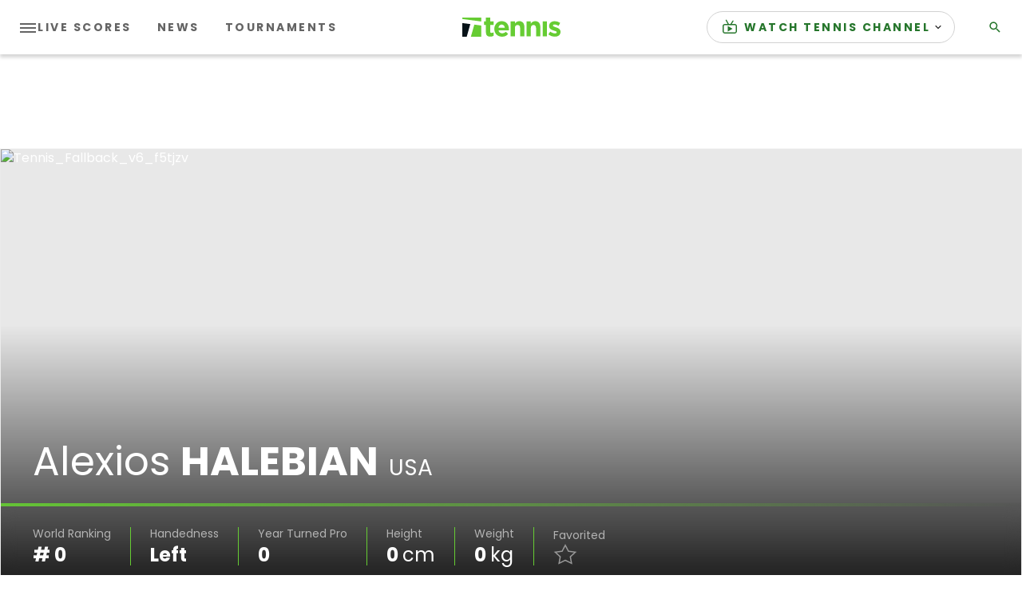

--- FILE ---
content_type: application/javascript; charset=utf-8
request_url: https://fundingchoicesmessages.google.com/f/AGSKWxWpuRaB7gHOajnm3bG_h1ZuV8SqwCO3UzGL_5xcqN26klkIXOoBK0A1J_H3F6aNukxbY8q3Y1dqje-2ZOU1NDf4voZkh8oVjUKHTU-diq1sV8rYpE3IMcbhtbvWgSieNce7oXYvwCafd_N9o1LghNmh0HfF1tnjnD_k9XltmLRB2uOCi9UPxVH4wYk8/_/ad/side__728x150./weeklyAdsLabel._sidead.-advert_August.
body_size: -1285
content:
window['614be48b-b8f2-4eb2-b707-eccb87be9b7d'] = true;

--- FILE ---
content_type: application/javascript
request_url: https://api.lightboxcdn.com/z9gd/43117/liveblogging-dapi.tennis.com/jsonp/z?cb=1770053431455&dre=l&callback=jQuery36405978373231493719_1770053431435&_=1770053431436
body_size: 1019
content:
jQuery36405978373231493719_1770053431435({"dre":"l","response":"N4IgLgziBcCMDs8AMSCsBmALO2BOJuANCAE4CGAdgCYyq4Bs69ATMVWTCAEYDmAVFxJ8yAGwA-AQQAOUkQFMApFzACAtgIh8AxlwEBXPlREASJAD0AVgD9VY2DgB0SJ04UA3K1SsAzK1JIAlqpkJACeAMoA9t5gAO4hcgAqoVJyYgBKkVyRYAoQViSe.[base64].ea9IywqHIuHoCAAKrhf0iNkBMB6RPoXAOBjMVDEKoBKRhuScbDMTH-sucdAOWCYfPMLBN1DMf0kOQ8AIc-OJkCbAAS3d7.YododlaTmx6.ajWdCnGGkREelUXD0UGIIg5fezicVAA5Gyh6LBiJNdZFB7OMMXwEE5DaqhzZyBvXJfWQAPROnIsQ2gAmq6TRRpEMa6qE06OkmyYUFmchUB64RgGybwgAAvthQA__","success":true});